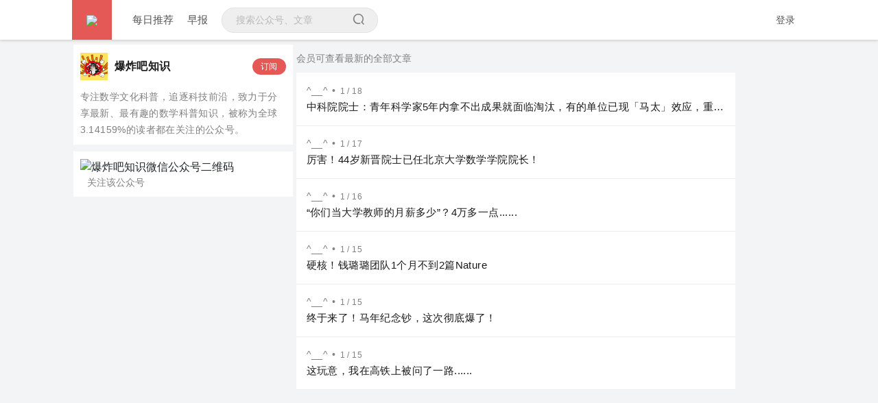

--- FILE ---
content_type: text/html; charset=utf-8
request_url: https://qnmlgb.tech/authors/5b80ea52244d4e3224eb5e60
body_size: 4114
content:
<!doctype html>
<html lang="en">
  <head>
    <meta charset="utf-8">
    <meta name="viewport" content="width=device-width, initial-scale=1, shrink-to-fit=no">
    <meta name="google-site-verification" content="Gj5Ztm-RklD8hlMvBGxIYPtEw01_xV7YgcI3AOaeQho" />
    
<meta name="keywords" content="爆炸吧知识,微信公众号superdata1,瓦斯阅读,微信公众号,公众号rss订阅" />

    
<meta name="description" content="专注数学文化科普，追逐科技前沿，致力于分享最新、最有趣的数学科普知识，被称为全球3.14159%的读者都在关注的公众号。" />

    <link rel="manifest" href="/manifest.json" />
    <link rel="shortcut icon" href="//cdn.qnmlgb.tech/picloud/20200507023626_Gwjt0S.png" />
    <link rel="apple-touch-icon" href="//cdn.qnmlgb.tech/picloud/20200507023626_Gwjt0S.png"></link>
    <link href="//lib.baomitu.com/twitter-bootstrap/4.1.3/css/bootstrap.min.css" rel="stylesheet" />
    <link href="//at.alicdn.com/t/font_1099507_lhafb73cx1.css" rel="stylesheet" />
    

    <link href="/static/css/main.css?v=1573632810" rel="stylesheet" type="text/css" />
    <title>爆炸吧知识 - 微信公众号 - 瓦斯阅读</title>
    

  </head>
  <body style="padding-top: 50px;">
    <div id="notify" style="position: fixed; right: 10px; top: 10px; z-index: 999999"></div>
    <div class="container-fluid">
  <nav class="navbar fixed-top navbar-light" style="background-color: #fff; box-shadow: 0 1px 4px 0 hsla(0,0%,61%,.5); padding-top: 0; padding-bottom: 0; padding-left: 0;">
  <div class="col-xl-10 col-lg-10 col-md-10 col-sm-12 offset-xl-1 offset-md-1 offset-lg-1" style="padding: 0;">
    <div class="" style="display: flex; flex-direction: row; justify-content: space-between; width: 100%; align-items: center;">
      <div style="display: flex; flex-direction: row; align-items: center;justify-content: space-between; margin: 0;">
        <div style="display: flex; flex-direction: row; height: 58px;">
          <div class="brand_show" style="background-color: #E45956; height: 100%; width: 58px;">
            <a href="/">
              <img src="https://cdn.qnmlgb.tech/%E7%93%A6.png" style="width: 28px;">
            </a>
          </div>
          <div style="display: flex; align-items: center; justify-content: center; height: 100%; margin-left: 20px;">
            <a class=" nav_link" href="/"><span>每日推荐</span></a>
            <a class="nav_link " href="/daily"><span>早报</span></a>
            
            <div class="searchbox" style="margin-left: 10px;">
              <form action="/searchh">
                <input id="search" type="text" class="" placeholder="搜索公众号、文章" style="background-color: #efefef;" name="q" value=""><i id="icon_search" class="iconfont icon-seekicon" style="color: grey;"></i>
              </form>
            </div>
            <a class="nav_link mini_search_btn " href="/searchh"><span>搜索</span></a>
          </div>
        </div>

      </div>
      <div style="padding: 8px 0;">
        
        <a href="/signin" style="color: #525252;  font-size: 14px;">登录</a>
        
        </div>
    </div>
  </div>
</nav>
<div class="d-none d-sm-block d-sm-none d-md-block" style="height: 5px;"></div>
  <div class="row" style="margin-top: 10px;">
    <div class="col-0 col-md-3 offset-md-1" style="margin-bottom: 5px; padding: 0;">
      <div id="spider" style="background: #fff; padding: 10px 10px;">
        <div style="display: flex; flex-direction: row; align-items: center; justify-content: space-between;">
          <div style="display: flex; flex-direction: row; align-items: center; justify-content: left;">
            <img src="http://wx.qlogo.cn/mmhead/Q3auHgzwzM5ibO6X3Kg1PJyD0OcsdEp0ojbde0waTtEE4URSMzoUlWg/0" style="width: 40px; height: 40px;" />
            <div style="padding: 10px 0; font-weight: 900; font-size: 16px; color: #1A1A1A; letter-spacing: 0.4px; margin-left: 10px;">
              爆炸吧知识 
            </div>
          </div>
          
          <a style="font-size: 12px; color: white; letter-spacing: 0.4px; margin-left: 10px; background-color: #E45956; padding: 3px 12px; border-radius: 15px; cursor: pointer;" href="/authors/5b80ea52244d4e3224eb5e60/subscribe">
            订阅
          </a>
          
        </div>
        <div style="color: grey; line-height: 24px; letter-spacing: 0.4px; margin-top: 10px; font-size: 14px;">
          专注数学文化科普，追逐科技前沿，致力于分享最新、最有趣的数学科普知识，被称为全球3.14159%的读者都在关注的公众号。
        </div>
        
      </div>
      <div class="d-none d-lg-block d-xl-block d-md-block" style="background: #fff; padding: 10px 10px; margin-top: 10px;">
        <img src="https://mp.weixin.qq.com/mp/qrcode?scene=10000005&amp;size=102&amp;__biz=MzU0ODczMTEwOQ==&amp;mid=2247488736&amp;idx=1&amp;sn=7cdcafcf70e563e01469a5e81886c04d&amp;send_time=" style="width: 129px; height: 129px" alt="爆炸吧知识微信公众号二维码" />
        <div style="margin-left: 10px; font-size: 14px; color: gray;">关注该公众号</div>
      </div>
    </div>
    <div class="d-none d-sm-block d-sm-none d-md-block" style="width: 5px;"></div>
    <div class="col-12 col-md-6 ">
      <div class="ae-hub">
        <p class="info" style="font-size: 14px; color: gray; margin: 10px 0;">会员可查看最新的全部文章</p>
      
      <div class="ae" data-id="696ce77a003b07f9af816981">
        <div style="padding: 16px 5px; display: flex; flex-direction: row; justify-content: center; align-items: center;">
          <a class="ae-container-2" href="/articles/696ce77a003b07f9af816981" target="_blank">
            <div style="display: flex; flex-direction: column;">
              <div style="color: grey; letter-spacing: 0.4px; align-items: center; display: flex; font-size: 14px;"><span>^__^</span> <span style="margin: 0 6px;">•</span> <span style="font-size: 12px">1 / 18</span></div>
              <div class="tp"><span class="pretty">中科院院士：青年科学家5年内拿不出成果就面临淘汰，有的单位已现「马太」效应，重复给某一人奖励</span></div>
            </div>
          </a>
          
        </div>
      </div>
      
    
      <div class="ae" data-id="696ba40c003b07f9af7b2c1e">
        <div style="padding: 16px 5px; display: flex; flex-direction: row; justify-content: center; align-items: center;">
          <a class="ae-container-2" href="/articles/696ba40c003b07f9af7b2c1e" target="_blank">
            <div style="display: flex; flex-direction: column;">
              <div style="color: grey; letter-spacing: 0.4px; align-items: center; display: flex; font-size: 14px;"><span>^__^</span> <span style="margin: 0 6px;">•</span> <span style="font-size: 12px">1 / 17</span></div>
              <div class="tp"><span class="pretty">厉害！44岁新晋院士已任北京大学数学学院院长！</span></div>
            </div>
          </a>
          
        </div>
      </div>
      
    
      <div class="ae" data-id="696a5287003b07f9af745259">
        <div style="padding: 16px 5px; display: flex; flex-direction: row; justify-content: center; align-items: center;">
          <a class="ae-container-2" href="/articles/696a5287003b07f9af745259" target="_blank">
            <div style="display: flex; flex-direction: column;">
              <div style="color: grey; letter-spacing: 0.4px; align-items: center; display: flex; font-size: 14px;"><span>^__^</span> <span style="margin: 0 6px;">•</span> <span style="font-size: 12px">1 / 16</span></div>
              <div class="tp"><span class="pretty">“你们当大学教师的月薪多少”？4万多一点......</span></div>
            </div>
          </a>
          
        </div>
      </div>
      
    
      <div class="ae" data-id="69690cc0003b07f9af6d54a6">
        <div style="padding: 16px 5px; display: flex; flex-direction: row; justify-content: center; align-items: center;">
          <a class="ae-container-2" href="/articles/69690cc0003b07f9af6d54a6" target="_blank">
            <div style="display: flex; flex-direction: column;">
              <div style="color: grey; letter-spacing: 0.4px; align-items: center; display: flex; font-size: 14px;"><span>^__^</span> <span style="margin: 0 6px;">•</span> <span style="font-size: 12px">1 / 15</span></div>
              <div class="tp"><span class="pretty">硬核！钱璐璐团队1个月不到2篇Nature</span></div>
            </div>
          </a>
          
        </div>
      </div>
      
    
      <div class="ae" data-id="6968f7a8003b07f9af6ce54c">
        <div style="padding: 16px 5px; display: flex; flex-direction: row; justify-content: center; align-items: center;">
          <a class="ae-container-2" href="/articles/6968f7a8003b07f9af6ce54c" target="_blank">
            <div style="display: flex; flex-direction: column;">
              <div style="color: grey; letter-spacing: 0.4px; align-items: center; display: flex; font-size: 14px;"><span>^__^</span> <span style="margin: 0 6px;">•</span> <span style="font-size: 12px">1 / 15</span></div>
              <div class="tp"><span class="pretty">终于来了！马年纪念钞，这次彻底爆了！</span></div>
            </div>
          </a>
          
        </div>
      </div>
      
    
      <div class="ae" data-id="6968bf65003b07f9af6bae59">
        <div style="padding: 16px 5px; display: flex; flex-direction: row; justify-content: center; align-items: center;">
          <a class="ae-container-2" href="/articles/6968bf65003b07f9af6bae59" target="_blank">
            <div style="display: flex; flex-direction: column;">
              <div style="color: grey; letter-spacing: 0.4px; align-items: center; display: flex; font-size: 14px;"><span>^__^</span> <span style="margin: 0 6px;">•</span> <span style="font-size: 12px">1 / 15</span></div>
              <div class="tp"><span class="pretty">这玩意，我在高铁上被问了一路......</span></div>
            </div>
          </a>
          
        </div>
      </div>
      
    
  </div>
  

  </div>

</div>
    <div id="footer">
      
      
    </div>
    <div id="toTopBtn" style="position: fixed; bottom: 20px; right: 20px; z-index: 999999;">
      <i class="iconfont icon-top" style="font-size: 30px; color: #E45956;"></i>
    </div>
    <script src="//lib.baomitu.com/jquery/3.3.1/jquery.min.js"></script>
    <script src="//lib.baomitu.com/twitter-bootstrap/4.1.3/js/bootstrap.bundle.min.js"></script>
    <script src="//lib.baomitu.com/jquery-infinitescroll/3.0.5/infinite-scroll.pkgd.min.js"></script>
    <script src="//lib.baomitu.com/ScrollToFixed/1.0.8/jquery-scrolltofixed-min.js"></script>
    <script>
      function icannotify(text) {
        var notify = document.getElementById("notify");
        notify.innerHTML = text;
        notify.className = "show";
        setTimeout(function() {
          notify.className = notify.className.replace("show", "");
        }, 1000);
      }

      $(function() {
        $('#icon_search').click(function() {
          var text = ($('#search').val() || '').trim(' ')
          if (text.length > 0) {
            window.location.href = '/searchh?q=' + encodeURIComponent(text)
          }
        })
        $('#mini_icon_search').click(function() {
          var text = ($('#mini_search').val() || '').trim(' ')
          if (text.length > 0) {
            window.location.href = '/searchh?q=' + encodeURIComponent(text)
          }
        })
      })
    </script>
    
<script src="//lib.baomitu.com/clipboard.js/2.0.8/clipboard.min.js"></script>
<script>
  var clipboard = new ClipboardJS('.copy_rss_addr');
  clipboard.on('success', function(e) {
    icannotify('已复制到剪切板')
  });

  $('.ae-hub').infiniteScroll({
    append: '.ae',
    history: false,
    loadOnScroll: false,
    status: '.scroller-status',
    button: '.load-more',
    path: function() {
      var _lst = $('.ae:last').data('id') || '';
      var _tab = '';
      return '/authors/5b80ea52244d4e3224eb5e60?_lst=' + _lst + '&_tab=' + _tab;
    }
  });
</script>


    <script>
      (function($) {
        $.fn.scrollToTop = function() {
          var btn = $(this);
          btn.hide();
          var showButton = function() {
            var window_top = $( window ).scrollTop();
            if ( window_top > 150 ) {
              btn.fadeIn( 200 );
            } else {
              btn.fadeOut( 200 );
            }
          }
          showButton();
          $( window ).scroll( showButton );
          btn.click(function() {
            console.log('upupup');
            $('html, body').animate({ scrollTop: 0 }, 300);
            return false;
          });
        };

        $(document).ready( function() {
          $('#toTopBtn').scrollToTop();
        } );

      }(jQuery));

    </script>
    <script>
    var _hmt = _hmt || [];
    (function() {
      var hm = document.createElement("script");
      hm.src = "https://hm.baidu.com/hm.js?f42ee71d54510e59b0be272aefa419f6";
      var s = document.getElementsByTagName("script")[0];
      s.parentNode.insertBefore(hm, s);
    })();
    </script>

  </body>
</html>